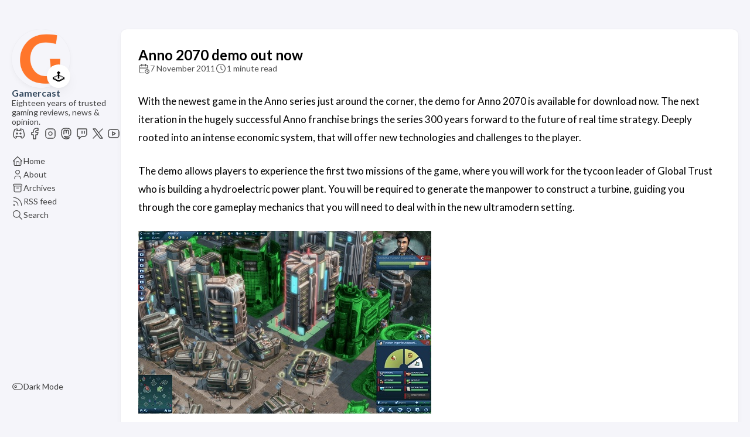

--- FILE ---
content_type: text/html
request_url: https://www.gamercast.net/anno-2070-demo/
body_size: 6670
content:
<!DOCTYPE html>
<html lang="en-gb" dir="ltr">
    <head><meta charset='utf-8'>
<meta name='viewport' content='width=device-width, initial-scale=1'><meta name='description' content='With the newest game in the Anno series just around the corner, the demo for Anno 2070 is available for download now. The next iteration in the hugely successful Anno franchise brings the series 300 years forward to the future of real time strategy. Deeply rooted into an intense economic system, that will offer new technologies and challenges to the player. The demo allows players to experience the first two missions of the game, where you will work for the tycoon leader of Global Trust who is building a hydroelectric power plant.'>
<title>Anno 2070 demo out now</title>

<link rel='canonical' href='https://www.gamercast.net/anno-2070-demo/'>

<link rel="stylesheet" href="/scss/style.min.be0a3a8b65bb4727d53000a05511e32aca2f4e4faf95eca3d76b2985a00283b6.css"><meta property='og:title' content='Anno 2070 demo out now'>
<meta property='og:description' content='With the newest game in the Anno series just around the corner, the demo for Anno 2070 is available for download now. The next iteration in the hugely successful Anno franchise brings the series 300 years forward to the future of real time strategy. Deeply rooted into an intense economic system, that will offer new technologies and challenges to the player. The demo allows players to experience the first two missions of the game, where you will work for the tycoon leader of Global Trust who is building a hydroelectric power plant.'>
<meta property='og:url' content='https://www.gamercast.net/anno-2070-demo/'>
<meta property='og:site_name' content='Gamercast'>
<meta property='og:type' content='article'><meta property='article:section' content='Post' /><meta property='article:published_time' content='2011-11-07T19:44:00&#43;00:00'/><meta property='article:modified_time' content='2011-11-07T19:44:00&#43;00:00'/>
<meta name="twitter:title" content="Anno 2070 demo out now">
<meta name="twitter:description" content="With the newest game in the Anno series just around the corner, the demo for Anno 2070 is available for download now. The next iteration in the hugely successful Anno franchise brings the series 300 years forward to the future of real time strategy. Deeply rooted into an intense economic system, that will offer new technologies and challenges to the player. The demo allows players to experience the first two missions of the game, where you will work for the tycoon leader of Global Trust who is building a hydroelectric power plant.">
<link rel="alternate" type="application/rss+xml" title="Gamercast" href="https://www.gamercast.net/index.xml" />

<link rel="me" href="https://mstdn.gamercast.net/@paul">
<link rel="me" href="https://mstdn.gamercast.net/@RoofusLukas">

<script type="text/javascript">
  var _paq = window._paq = window._paq || [];
   
  _paq.push(["disableCookies"]);
  _paq.push(['trackPageView']);
  _paq.push(['enableLinkTracking']);
  (function() {
    var u="https://stats.gamercast.net/";
    _paq.push(['setTrackerUrl', u+'matomo.php']);
    _paq.push(['setSiteId', '1']);
    var d=document, g=d.createElement('script'), s=d.getElementsByTagName('script')[0];
    g.type='text/javascript'; g.async=true; g.src=u+'matomo.js'; s.parentNode.insertBefore(g,s);
  })();
</script>
    </head>
    <body class="
    article-page
    ">
    <script>
        (function() {
            const colorSchemeKey = 'StackColorScheme';
            if(!localStorage.getItem(colorSchemeKey)){
                localStorage.setItem(colorSchemeKey, "auto");
            }
        })();
    </script><script>
    (function() {
        const colorSchemeKey = 'StackColorScheme';
        const colorSchemeItem = localStorage.getItem(colorSchemeKey);
        const supportDarkMode = window.matchMedia('(prefers-color-scheme: dark)').matches === true;

        if (colorSchemeItem == 'dark' || colorSchemeItem === 'auto' && supportDarkMode) {
            

            document.documentElement.dataset.scheme = 'dark';
        } else {
            document.documentElement.dataset.scheme = 'light';
        }
    })();
</script>
<div class="container main-container flex on-phone--column extended"><aside class="sidebar left-sidebar sticky ">
    <button class="hamburger hamburger--spin" type="button" id="toggle-menu" aria-label="Toggle Menu">
        <span class="hamburger-box">
            <span class="hamburger-inner"></span>
        </span>
    </button>

    <header>
        
            
            <figure class="site-avatar">
                <a href="/">
                
                    
                    
                    
                        
                        <img src="/img/g_hu67d84053ea181d5a68d47ff27da78760_6863_300x0_resize_box_3.png" width="300"
                            height="300" class="site-logo" loading="lazy" alt="Avatar">
                    
                
                </a>
                
                    <span class="emoji">🕹️</span>
                
            </figure>
            
        
        
        <div class="site-meta">
            <h1 class="site-name"><a href="/">Gamercast</a></h1>
            <h2 class="site-description">Eighteen years of trusted gaming reviews, news &amp; opinion.</h2>
        </div>
    </header><ol class="social-menu">
            
                <li>
                    <a 
                        href='https://discord.gg/ReetzaKzsC'
                        target="_blank"
                        title="Discord"
                        rel="me"
                    >
                        
                        
                            <svg xmlns="http://www.w3.org/2000/svg" class="icon icon-tabler icon-tabler-brand-discord" width="44" height="44" viewBox="0 0 24 24" stroke-width="1.5" stroke="#2c3e50" fill="none" stroke-linecap="round" stroke-linejoin="round">
  <path stroke="none" d="M0 0h24v24H0z" fill="none"/>
  <circle cx="9" cy="12" r="1" />
  <circle cx="15" cy="12" r="1" />
  <path d="M7.5 7.5c3.5 -1 5.5 -1 9 0" />
  <path d="M7 16.5c3.5 1 6.5 1 10 0" />
  <path d="M15.5 17c0 1 1.5 3 2 3c1.5 0 2.833 -1.667 3.5 -3c.667 -1.667 .5 -5.833 -1.5 -11.5c-1.457 -1.015 -3 -1.34 -4.5 -1.5l-1 2.5" />
  <path d="M8.5 17c0 1 -1.356 3 -1.832 3c-1.429 0 -2.698 -1.667 -3.333 -3c-.635 -1.667 -.476 -5.833 1.428 -11.5c1.388 -1.015 2.782 -1.34 4.237 -1.5l1 2.5" />
</svg>
                        
                    </a>
                </li>
            
                <li>
                    <a 
                        href='https://www.facebook.com/Gamercast.net'
                        target="_blank"
                        title="Facebook"
                        rel="me"
                    >
                        
                        
                            <svg xmlns="http://www.w3.org/2000/svg" class="icon icon-tabler icon-tabler-brand-facebook" width="44" height="44" viewBox="0 0 24 24" stroke-width="1.5" stroke="#2c3e50" fill="none" stroke-linecap="round" stroke-linejoin="round">
  <path stroke="none" d="M0 0h24v24H0z" fill="none"/>
  <path d="M7 10v4h3v7h4v-7h3l1 -4h-4v-2a1 1 0 0 1 1 -1h3v-4h-3a5 5 0 0 0 -5 5v2h-3" />
</svg>
                        
                    </a>
                </li>
            
                <li>
                    <a 
                        href='https://www.instagram.com/gamercastdotnet/'
                        target="_blank"
                        title="Instagram"
                        rel="me"
                    >
                        
                        
                            <svg xmlns="http://www.w3.org/2000/svg" class="icon icon-tabler icon-tabler-brand-instagram" width="44" height="44" viewBox="0 0 24 24" stroke-width="1.5" stroke="#2c3e50" fill="none" stroke-linecap="round" stroke-linejoin="round">
  <path stroke="none" d="M0 0h24v24H0z" fill="none"/>
  <rect x="4" y="4" width="16" height="16" rx="4" />
  <circle cx="12" cy="12" r="3" />
  <line x1="16.5" y1="7.5" x2="16.5" y2="7.501" />
</svg>
                        
                    </a>
                </li>
            
                <li>
                    <a 
                        href='https://mstdn.gamercast.net/public/local'
                        target="_blank"
                        title="Mastodon"
                        rel="me"
                    >
                        
                        
                            <svg xmlns="http://www.w3.org/2000/svg" class="icon icon-tabler icon-tabler-brand-mastodon" width="24" height="24" viewBox="0 0 24 24" stroke-width="2" stroke="currentColor" fill="none" stroke-linecap="round" stroke-linejoin="round">
   <path stroke="none" d="M0 0h24v24H0z" fill="none"></path>
   <path d="M18.648 15.254c-1.816 1.763 -6.648 1.626 -6.648 1.626a18.262 18.262 0 0 1 -3.288 -.256c1.127 1.985 4.12 2.81 8.982 2.475c-1.945 2.013 -13.598 5.257 -13.668 -7.636l-.026 -1.154c0 -3.036 .023 -4.115 1.352 -5.633c1.671 -1.91 6.648 -1.666 6.648 -1.666s4.977 -.243 6.648 1.667c1.329 1.518 1.352 2.597 1.352 5.633s-.456 4.074 -1.352 4.944z"></path>
   <path d="M12 11.204v-2.926c0 -1.258 -.895 -2.278 -2 -2.278s-2 1.02 -2 2.278v4.722m4 -4.722c0 -1.258 .895 -2.278 2 -2.278s2 1.02 2 2.278v4.722"></path>
</svg>
                        
                    </a>
                </li>
            
                <li>
                    <a 
                        href='https://www.twitch.tv/gamercastdotnet'
                        target="_blank"
                        title="Twitch"
                        rel="me"
                    >
                        
                        
                            <svg xmlns="http://www.w3.org/2000/svg" class="icon icon-tabler icon-tabler-brand-twitch" width="44" height="44" viewBox="0 0 24 24" stroke-width="1.5" stroke="#2c3e50" fill="none" stroke-linecap="round" stroke-linejoin="round">
  <path stroke="none" d="M0 0h24v24H0z" fill="none"/>
  <path d="M4 5v11a1 1 0 0 0 1 1h2v4l4 -4h5.584c.266 0 .52 -.105 .707 -.293l2.415 -2.414c.187 -.188 .293 -.442 .293 -.708v-8.585a1 1 0 0 0 -1 -1h-14a1 1 0 0 0 -1 1z" />
  <line x1="16" y1="8" x2="16" y2="12" />
  <line x1="12" y1="8" x2="12" y2="12" />
</svg>
                        
                    </a>
                </li>
            
                <li>
                    <a 
                        href='https://x.com/Gamercast/'
                        target="_blank"
                        title="X"
                        rel="me"
                    >
                        
                        
                            <svg xmlns="http://www.w3.org/2000/svg" class="icon icon-tabler icon-tabler-brand-x" width="24" height="24" viewBox="0 0 24 24" stroke-width="2" stroke="currentColor" fill="none" stroke-linecap="round" stroke-linejoin="round">
  <path stroke="none" d="M0 0h24v24H0z" fill="none"/>
  <path d="M4 4l11.733 16h4.267l-11.733 -16z" />
  <path d="M4 20l6.768 -6.768m2.46 -2.46l6.772 -6.772" />
</svg>



                        
                    </a>
                </li>
            
                <li>
                    <a 
                        href='https://www.youtube.com/gamercastdotnet'
                        target="_blank"
                        title="YouTube"
                        rel="me"
                    >
                        
                        
                            <svg xmlns="http://www.w3.org/2000/svg" class="icon icon-tabler icon-tabler-brand-youtube" width="44" height="44" viewBox="0 0 24 24" stroke-width="1.5" stroke="#2c3e50" fill="none" stroke-linecap="round" stroke-linejoin="round">
  <path stroke="none" d="M0 0h24v24H0z" fill="none"/>
  <rect x="3" y="5" width="18" height="14" rx="4" />
  <path d="M10 9l5 3l-5 3z" />
</svg>
                        
                    </a>
                </li>
            
        </ol><ol class="menu" id="main-menu">
        
        
        

        <li >
            <a href='/' >
                
                
                
                    <svg xmlns="http://www.w3.org/2000/svg" class="icon icon-tabler icon-tabler-home" width="24" height="24" viewBox="0 0 24 24" stroke-width="2" stroke="currentColor" fill="none" stroke-linecap="round" stroke-linejoin="round">
  <path stroke="none" d="M0 0h24v24H0z"/>
  <polyline points="5 12 3 12 12 3 21 12 19 12" />
  <path d="M5 12v7a2 2 0 0 0 2 2h10a2 2 0 0 0 2 -2v-7" />
  <path d="M9 21v-6a2 2 0 0 1 2 -2h2a2 2 0 0 1 2 2v6" />
</svg>



                
                <span>Home</span>
            </a>
        </li>
        
        

        <li >
            <a href='/about/' >
                
                
                
                    <svg xmlns="http://www.w3.org/2000/svg" class="icon icon-tabler icon-tabler-user" width="24" height="24" viewBox="0 0 24 24" stroke-width="2" stroke="currentColor" fill="none" stroke-linecap="round" stroke-linejoin="round">
  <path stroke="none" d="M0 0h24v24H0z"/>
  <circle cx="12" cy="7" r="4" />
  <path d="M6 21v-2a4 4 0 0 1 4 -4h4a4 4 0 0 1 4 4v2" />
</svg>



                
                <span>About</span>
            </a>
        </li>
        
        

        <li >
            <a href='/archives/' >
                
                
                
                    <svg xmlns="http://www.w3.org/2000/svg" class="icon icon-tabler icon-tabler-archive" width="24" height="24" viewBox="0 0 24 24" stroke-width="2" stroke="currentColor" fill="none" stroke-linecap="round" stroke-linejoin="round">
  <path stroke="none" d="M0 0h24v24H0z"/>
  <rect x="3" y="4" width="18" height="4" rx="2" />
  <path d="M5 8v10a2 2 0 0 0 2 2h10a2 2 0 0 0 2 -2v-10" />
  <line x1="10" y1="12" x2="14" y2="12" />
</svg>



                
                <span>Archives</span>
            </a>
        </li>
        
        

        <li >
            <a href='/index.xml' >
                
                
                
                    <svg xmlns="http://www.w3.org/2000/svg" class="icon icon-tabler icon-tabler-rss" width="24" height="24" viewBox="0 0 24 24" stroke-width="2" stroke="currentColor" fill="none" stroke-linecap="round" stroke-linejoin="round">
  <path stroke="none" d="M0 0h24v24H0z"/>
  <circle cx="5" cy="19" r="1" />
  <path d="M4 4a16 16 0 0 1 16 16" />
  <path d="M4 11a9 9 0 0 1 9 9" />
</svg>



                
                <span>RSS feed</span>
            </a>
        </li>
        
        

        <li >
            <a href='/search/' >
                
                
                
                    <svg xmlns="http://www.w3.org/2000/svg" class="icon icon-tabler icon-tabler-search" width="24" height="24" viewBox="0 0 24 24" stroke-width="2" stroke="currentColor" fill="none" stroke-linecap="round" stroke-linejoin="round">
  <path stroke="none" d="M0 0h24v24H0z"/>
  <circle cx="10" cy="10" r="7" />
  <line x1="21" y1="21" x2="15" y2="15" />
</svg>



                
                <span>Search</span>
            </a>
        </li>
        

        <div class="menu-bottom-section">
            
            
                <li id="dark-mode-toggle">
                    <svg xmlns="http://www.w3.org/2000/svg" class="icon icon-tabler icon-tabler-toggle-left" width="24" height="24" viewBox="0 0 24 24" stroke-width="2" stroke="currentColor" fill="none" stroke-linecap="round" stroke-linejoin="round">
  <path stroke="none" d="M0 0h24v24H0z"/>
  <circle cx="8" cy="12" r="2" />
  <rect x="2" y="6" width="20" height="12" rx="6" />
</svg>



                    <svg xmlns="http://www.w3.org/2000/svg" class="icon icon-tabler icon-tabler-toggle-right" width="24" height="24" viewBox="0 0 24 24" stroke-width="2" stroke="currentColor" fill="none" stroke-linecap="round" stroke-linejoin="round">
  <path stroke="none" d="M0 0h24v24H0z"/>
  <circle cx="16" cy="12" r="2" />
  <rect x="2" y="6" width="20" height="12" rx="6" />
</svg>



                    <span>Dark Mode</span>
                </li>
            
        </div>
    </ol>
</aside>

    

            <main class="main full-width">
    <article class="main-article">
    <header class="article-header">

    <div class="article-details">
    

    <div class="article-title-wrapper">
        <h2 class="article-title">
            <a href="/anno-2070-demo/">Anno 2070 demo out now</a>
        </h2>
    
        
    </div>

    
    
    
    
    <footer class="article-time">
        
            <div>
                <svg xmlns="http://www.w3.org/2000/svg" class="icon icon-tabler icon-tabler-calendar-time" width="56" height="56" viewBox="0 0 24 24" stroke-width="2" stroke="currentColor" fill="none" stroke-linecap="round" stroke-linejoin="round">
  <path stroke="none" d="M0 0h24v24H0z"/>
  <path d="M11.795 21h-6.795a2 2 0 0 1 -2 -2v-12a2 2 0 0 1 2 -2h12a2 2 0 0 1 2 2v4" />
  <circle cx="18" cy="18" r="4" />
  <path d="M15 3v4" />
  <path d="M7 3v4" />
  <path d="M3 11h16" />
  <path d="M18 16.496v1.504l1 1" />
</svg>
                <time class="article-time--published">7 November 2011</time>
            </div>
        

        
            <div>
                <svg xmlns="http://www.w3.org/2000/svg" class="icon icon-tabler icon-tabler-clock" width="24" height="24" viewBox="0 0 24 24" stroke-width="2" stroke="currentColor" fill="none" stroke-linecap="round" stroke-linejoin="round">
  <path stroke="none" d="M0 0h24v24H0z"/>
  <circle cx="12" cy="12" r="9" />
  <polyline points="12 7 12 12 15 15" />
</svg>



                <time class="article-time--reading">
                    1 minute read
                </time>
        </div>
        

        
    </footer>
    

    
</div>

</header>

    <section class="article-content">
    
    
    <p>With the newest game in the Anno series just around the corner, the demo for Anno 2070 is available for download now. The next iteration in the hugely successful Anno franchise brings the series 300 years forward to the future of real time strategy. Deeply rooted into an intense economic system, that will offer new technologies and challenges to the player. </p>
<p>The demo allows players to experience the first two missions of the game, where you will work for the tycoon leader of Global Trust who is building a hydroelectric power plant. You will be required to generate the manpower to construct a turbine, guiding you through the core gameplay mechanics that you will need to deal with in the new ultramodern setting.</p>
<div class="image_block"><a href="https://www.gamercast.net/media/blogs/gamercast/nov_news/ANNO2070_S_70.jpg?mtime=1320698525"><img title="" alt="" src="https://www.gamercast.net/media/blogs/gamercast/nov_news/ANNO2070_S_70.jpg?mtime=1320698525" width="500" height="312" /></a></div>
<p>Although you do not see many fights, the peek into the work that will be required of you is very interesting, and the intensely futuristic setting is a very big change from the Anno that many know and love. If you are into economically driven real time strategy games, Anno 2070 is definitely worth your investment. So check out the demo now!</p>
<p>Anno 2070 is scheduled for release November 18th 2011 exclusively for Windows PC, and the demo can be downloaded from the official website <a href="http://anno.ubi.com/anno-2070/demo">now.</a></p>

</section>


    <footer class="article-footer">
    

    
</footer>


    
</article>

    

    

     
    
        
    <div id="remark42"></div>
<script>
    var remark_config = {
        host: 'https:\/\/www.gamercast.net\/comments',
        site_id: 'gamercast',
        components: ['embed'],
        url: 'https:\/\/www.gamercast.net\/anno-2070-demo\/',
        max_shown_comments:  15 ,
        theme: document.documentElement.dataset.scheme,
        page_title: 'Anno 2070 demo out now',
        locale: 'en',
        show_email_subscription:  true 
    };

    !function(e, n) {
        for (var o = 0; o < e.length; o++) {
            var r = n.createElement('script'),
            c = '.js',
            d = n.head || n.body;
            'noModule' in r ? (r.type = 'module', c = '.mjs') : r.async = !0, r.defer = !0, r.src = remark_config.host + '/web/' + e[o] + c, d.appendChild(r)
        }
    }(remark_config.components || ['embed'], document);

    window.addEventListener('onColorSchemeChange', (e) => {
        window.REMARK42.changeTheme(e.detail);
    })
</script>
<script>
var MutationObserver = window.MutationObserver || window.WebKitMutationObserver || window.MozMutationObserver;
var observer = new MutationObserver(function(mutations) {

    mutations.forEach(function (mutation) {

        [].filter.call(mutation.addedNodes, function (node) {

            return node.nodeName == 'IFRAME';

        }).forEach(function (node) {

            node.addEventListener('load', function (e) {

                console.log("iframe content loaded");

                var iframe = document.querySelector('#remark42 iframe');

                
                

                var style = document.createElement('style');
                style.id = "custom-remark-styles";

                
                
                
                
                
                

                style.textContent = ".root__copyright { display: none; } .root__main { margin: 0 0 48px; }";

                iframe.contentDocument.head.appendChild(style);
                console.log(iframe.contentDocument.head);

                
                observer.disconnect();

            });
        });
    });
});

var targetNode = document.getElementById("remark42");
observer.observe(targetNode, { childList: true, subtree: true });
</script>

    

    <footer class="site-footer">
    <section class="copyright">
        &copy; 
        
            2005 - 
        
        2025 Gamercast
        | <a href="https://www.gamercast.net/privacy-policy/">Privacy Policy</a>
    </section>
    
</footer>


    
<div class="pswp" tabindex="-1" role="dialog" aria-hidden="true">

    
    <div class="pswp__bg"></div>

    
    <div class="pswp__scroll-wrap">

        
        <div class="pswp__container">
            <div class="pswp__item"></div>
            <div class="pswp__item"></div>
            <div class="pswp__item"></div>
        </div>

        
        <div class="pswp__ui pswp__ui--hidden">

            <div class="pswp__top-bar">

                

                <div class="pswp__counter"></div>

                <button class="pswp__button pswp__button--close" title="Close (Esc)"></button>

                <button class="pswp__button pswp__button--share" title="Share"></button>

                <button class="pswp__button pswp__button--fs" title="Toggle fullscreen"></button>

                <button class="pswp__button pswp__button--zoom" title="Zoom in/out"></button>

                
                
                <div class="pswp__preloader">
                    <div class="pswp__preloader__icn">
                        <div class="pswp__preloader__cut">
                            <div class="pswp__preloader__donut"></div>
                        </div>
                    </div>
                </div>
            </div>

            <div class="pswp__share-modal pswp__share-modal--hidden pswp__single-tap">
                <div class="pswp__share-tooltip"></div>
            </div>

            <button class="pswp__button pswp__button--arrow--left" title="Previous (arrow left)">
            </button>

            <button class="pswp__button pswp__button--arrow--right" title="Next (arrow right)">
            </button>

            <div class="pswp__caption">
                <div class="pswp__caption__center"></div>
            </div>

        </div>

    </div>

</div><script 
                src="https://cdn.jsdelivr.net/npm/photoswipe@4.1.3/dist/photoswipe.min.js"integrity="sha256-ePwmChbbvXbsO02lbM3HoHbSHTHFAeChekF1xKJdleo="crossorigin="anonymous"
                defer
                >
            </script><script 
                src="https://cdn.jsdelivr.net/npm/photoswipe@4.1.3/dist/photoswipe-ui-default.min.js"integrity="sha256-UKkzOn/w1mBxRmLLGrSeyB4e1xbrp4xylgAWb3M42pU="crossorigin="anonymous"
                defer
                >
            </script><link 
                rel="stylesheet" 
                href="https://cdn.jsdelivr.net/npm/photoswipe@4.1.3/dist/default-skin/default-skin.min.css"crossorigin="anonymous"
            ><link 
                rel="stylesheet" 
                href="https://cdn.jsdelivr.net/npm/photoswipe@4.1.3/dist/photoswipe.min.css"crossorigin="anonymous"
            >

            </main>
        </div>
        <script 
                src="https://cdn.jsdelivr.net/npm/node-vibrant@3.1.6/dist/vibrant.min.js"integrity="sha256-awcR2jno4kI5X0zL8ex0vi2z&#43;KMkF24hUW8WePSA9HM="crossorigin="anonymous"
                
                >
            </script><script type="text/javascript" src="/ts/main.js" defer></script>
<script>
    (function () {
        const customFont = document.createElement('link');
        customFont.href = "https://fonts.googleapis.com/css2?family=Lato:wght@300;400;700&display=swap";

        customFont.type = "text/css";
        customFont.rel = "stylesheet";

        document.head.appendChild(customFont);
    }());
</script>

    </body>
</html>
